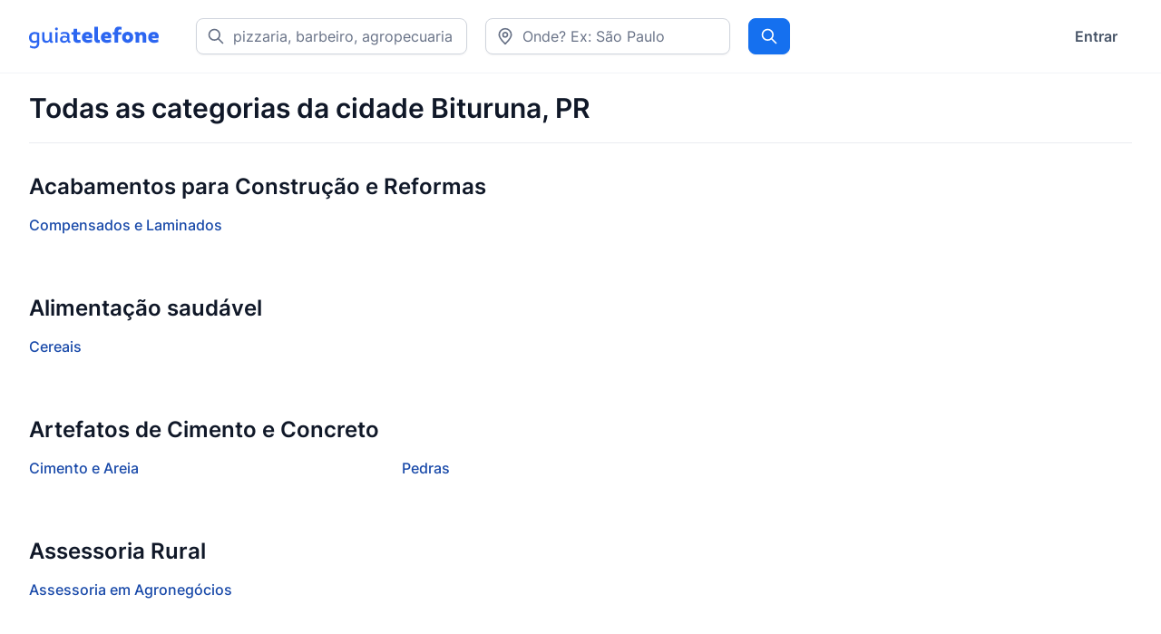

--- FILE ---
content_type: text/html; charset=utf-8
request_url: https://www.guiatelefone.com/cities/bituruna-pr/categorias
body_size: 7098
content:
<!DOCTYPE html>
<html lang="pt-br">
  <head>
    <meta charset="utf-8">
    <meta name="viewport" content="width=device-width, initial-scale=1">

    <title>Todas as categorias para Bituruna, PR - Guia Telefone</title>

    <link rel="apple-touch-icon" href="/apple-touch-icon.png">
    <link rel="apple-touch-icon" sizes="57x57" href="/apple-touch-icon-57x57.png">
    <link rel="apple-touch-icon" sizes="60x60" href="/apple-touch-icon-60x60.png">
    <link rel="apple-touch-icon" sizes="72x72" href="/apple-touch-icon-72x72.png">
    <link rel="apple-touch-icon" sizes="76x76" href="/apple-touch-icon-76x76.png">
    <link rel="apple-touch-icon" sizes="114x114" href="/apple-touch-icon-114x114.png">
    <link rel="apple-touch-icon" sizes="120x120" href="/apple-touch-icon-120x120.png">
    <link rel="apple-touch-icon" sizes="144x144" href="/apple-touch-icon-144x144.png">
    <link rel="apple-touch-icon" sizes="152x152" href="/apple-touch-icon-152x152.png">
    <link rel="apple-touch-icon" sizes="180x180" href="/apple-touch-icon-180x180.png">
    <link rel="icon" type="image/x-icon" href="/favicon.ico">

      <meta name="description" content="Lista de categorias em Bituruna, PR, encontre todas as informações sobre as empresas da sua cidade.">

      <link rel="canonical" href="https://www.guiatelefone.com/cities/bituruna-pr/categorias">



    

    <meta name="csrf-param" content="authenticity_token" />
<meta name="csrf-token" content="LeNNwkSny4ieged5Fs_6Ma2k3Ir6eMd0t09q9jpaMA69QtiCJE4sGcVdGBhCCU-8FN5eu934sovcHjPSWcLMSg" />

    <link rel="stylesheet" href="/assets/application-9e6492252acc32b1f8338a70305b70b8a3f06bec925c7f89b8c7257997c2b3d8.css" />
    <script src="/assets/application-ef4c3231e5309824372e912313ed60da9b3ea1aa5bedc707cb568d2da69e1a7f.js" defer="defer"></script>

    <script async src="https://pagead2.googlesyndication.com/pagead/js/adsbygoogle.js"></script>
    <script>
      (adsbygoogle = window.adsbygoogle || []).push({
        google_ad_client: "ca-pub-4461364024929074",
        enable_page_level_ads: true,
        overlays: {bottom: true}
      });
    </script>
    <script defer data-domain="guiatelefone.com" src="https://analytics.guiatelefone.com/js/script.js"></script>
  </head>

  <body class="antialiased text-gray-900">
    <header
      data-controller="toggle"
      class="py-5 bg-white border-b border-gray-100"
    >
      <div class="container px-4 mx-auto sm:px-8">
        <nav class="flex items-center justify-between">
          <div class="flex items-center">
            <a class="block shrink-0" href="/">
              <img alt="Guiatelefone Logo" width="144" height="32" src="/assets/logo-bd7974fab7abe4b414f56f99eb91c8a05b42aaa4cf5c6e375d7e0354676ee3f3.svg" />
</a>            <div class="hidden lg:block">
                <form class="navbar-form navbar-right header-search ml-10 space-x-5 flex" data-controller="autocomplete" data-autocomplete-url-value="/cities?q=" action="/search" accept-charset="UTF-8" method="get">
                  <div class="relative">
                    <svg
                      class="absolute text-gray-500 left-3 top-2.5"
                      width="20"
                      height="20"
                      viewBox="0 0 20 20"
                      fill="none"
                      xmlns="http://www.w3.org/2000/svg"
                    >
                      <path
                        d="M17.5 17.5L12.5001 12.5M14.1667 8.33333C14.1667 11.555 11.555 14.1667 8.33333 14.1667C5.11167 14.1667 2.5 11.555 2.5 8.33333C2.5 5.11167 5.11167 2.5 8.33333 2.5C11.555 2.5 14.1667 5.11167 14.1667 8.33333Z"
                        stroke="currentColor"
                        stroke-width="1.66667"
                        stroke-linecap="round"
                        stroke-linejoin="round"
                      />
                    </svg>
                    <input type="text" name="what" id="desktop-what" class="border border-gray-300 bg-white shadow-xs placeholder:text-gray-500 focus:outline-none focus:ring-4 focus:ring-primary-100 focus:border-primary-300 transition-all block w-full py-[.4375rem] !pl-10 pr-3 rounded-lg w-64 xl:w-80" placeholder="pizzaria, barbeiro, agropecuaria..." />
                  </div>
                  <div class="relative">
                    <svg
                      class="absolute text-gray-500 left-3 top-2.5 z-10"
                      width="20"
                      height="20"
                      viewBox="0 0 20 20"
                      fill="none"
                      xmlns="http://www.w3.org/2000/svg"
                    >
                      <path
                        d="M10 10.8333C11.3807 10.8333 12.5 9.71404 12.5 8.33332C12.5 6.95261 11.3807 5.83332 10 5.83332C8.61929 5.83332 7.5 6.95261 7.5 8.33332C7.5 9.71404 8.61929 10.8333 10 10.8333Z"
                        stroke="currentColor"
                        stroke-width="1.66667"
                        stroke-linecap="round"
                        stroke-linejoin="round"
                      />
                      <path
                        d="M10 18.3333C13.3333 15 16.6667 12.0152 16.6667 8.33332C16.6667 4.65142 13.6819 1.66666 10 1.66666C6.3181 1.66666 3.33334 4.65142 3.33334 8.33332C3.33334 12.0152 6.66667 15 10 18.3333Z"
                        stroke="currentColor"
                        stroke-width="1.66667"
                        stroke-linecap="round"
                        stroke-linejoin="round"
                      />
                    </svg>
                    <input type="text" name="where" id="desktop-where" class="border border-gray-300 shadow-xs bg-transparent placeholder:text-gray-500 focus:outline-none focus:ring-4 focus:ring-primary-100 focus:border-primary-300 transition-all block w-full py-[.4375rem] !pl-10 pr-4 rounded-lg w-full" placeholder="Onde? Ex: São Paulo" data-autocomplete-target="input" />
                    <input type="hidden" name="city_id" id="city_id" data-autocomplete-target="hiddenInput" autocomplete="off" />
                  </div>
                  <button name="button" type="submit" class="block w-full md:w-auto button-primary py-[.4375rem] px-3 rounded-lg relative focus:z-10 sm:-ml-px">
                    <span class="sr-only">Procurar</span>
                    <svg
                      class="mx-auto"
                      width="20"
                      height="20"
                      viewBox="0 0 20 20"
                      fill="none"
                      xmlns="http://www.w3.org/2000/svg"
                    >
                      <path
                        d="M17.5 17.5L12.5001 12.5M14.1667 8.33333C14.1667 11.555 11.555 14.1667 8.33333 14.1667C5.11167 14.1667 2.5 11.555 2.5 8.33333C2.5 5.11167 5.11167 2.5 8.33333 2.5C11.555 2.5 14.1667 5.11167 14.1667 8.33333Z"
                        stroke="currentColor"
                        stroke-width="1.66667"
                        stroke-linecap="round"
                        stroke-linejoin="round"
                      />
                    </svg>
</button></form>            </div>
          </div>
          <div class="hidden lg:flex lg:items-center lg:space-x-4">
              <a class="px-4 py-2 font-semibold text-gray-600 hover:text-gray-900 focus:text-gray-900" href="/users/sign_in">Entrar</a>
          </div>
          <div class="-my-2 -mr-2 lg:hidden">
            <button
              type="button"
              data-action="click->toggle#toggle touch->toggle#toggle"
              class="inline-flex items-center justify-center p-2 rounded text-gray-8 hover:text-gray-9 focus:outline-none focus:ring-2 focus:ring-inset focus:ring-primary-6"
              aria-expanded="false"
            >
              <span class="sr-only">Abrir menu</span>
              <!-- Heroicon name: outline/bars-3 -->
              <svg
                class="w-6 h-6"
                xmlns="http://www.w3.org/2000/svg"
                fill="none"
                viewBox="0 0 24 24"
                stroke-width="1.5"
                stroke="currentColor"
                aria-hidden="true"
              >
                <path
                  stroke-linecap="round"
                  stroke-linejoin="round"
                  d="M3.75 6.75h16.5M3.75 12h16.5m-16.5 5.25h16.5"
                />
              </svg>
            </button>
          </div>
        </nav>
      </div>

      <div
        data-toggle-target="toggleable"
        class="absolute inset-x-0 top-0 z-40 hidden p-2 transition origin-top-right transform"
      >
        <div
          class="bg-white divide-y divide-gray-100 rounded shadow-xs shadow-lg ring-1 ring-gray-100"
        >
          <div class="container px-4 mx-auto sm:px-8">
            <div class="pt-3 pb-5">
              <div class="flex items-center justify-between">
                <div>
                  <img alt="Guiatelefone Logo" width="144" height="32" src="/assets/logo-bd7974fab7abe4b414f56f99eb91c8a05b42aaa4cf5c6e375d7e0354676ee3f3.svg" />
                </div>
                <div class="-mr-2">
                  <button
                    type="button"
                    data-action="click->toggle#toggle touch->toggle#toggle"
                    class="inline-flex items-center justify-center p-2 bg-white rounded text-gray-8 hover:bg-gray-2 hover:text-gray-9 focus:outline-none focus:ring-2 focus:ring-inset focus:ring-primary-6"
                  >
                    <span class="sr-only">Close menu</span>
                    <!-- Heroicon name: outline/x-mark -->
                    <svg
                      class="w-6 h-6"
                      xmlns="http://www.w3.org/2000/svg"
                      fill="none"
                      viewBox="0 0 24 24"
                      stroke-width="1.5"
                      stroke="currentColor"
                      aria-hidden="true"
                    >
                      <path
                        stroke-linecap="round"
                        stroke-linejoin="round"
                        d="M6 18L18 6M6 6l12 12"
                      />
                    </svg>
                  </button>
                </div>
              </div>
                <div class="mt-6">
                  <form class="navbar-form navbar-right header-search" data-controller="autocomplete" data-autocomplete-url-value="/cities?q=" action="/search" accept-charset="UTF-8" method="get">
                    <div class="flex flex-wrap -mx-2.5">
                      <div class="w-full sm:w-1/2 px-2.5 mb-3 sm:mb-0">
                        <div class="relative">
                          <svg
                            class="absolute text-gray-500 left-3 top-2.5"
                            width="20"
                            height="20"
                            viewBox="0 0 20 20"
                            fill="none"
                            xmlns="http://www.w3.org/2000/svg"
                          >
                            <path
                              d="M17.5 17.5L12.5001 12.5M14.1667 8.33333C14.1667 11.555 11.555 14.1667 8.33333 14.1667C5.11167 14.1667 2.5 11.555 2.5 8.33333C2.5 5.11167 5.11167 2.5 8.33333 2.5C11.555 2.5 14.1667 5.11167 14.1667 8.33333Z"
                              stroke="currentColor"
                              stroke-width="1.66667"
                              stroke-linecap="round"
                              stroke-linejoin="round"
                            />
                          </svg>
                          <input type="text" name="what" id="mobile-what" class="border border-gray-300 bg-white shadow-xs placeholder:text-gray-500 focus:outline-none focus:ring-4 focus:ring-primary-100 focus:border-primary-300 transition-all block w-full py-[.4375rem] !pl-10 pr-3 rounded-lg w-full" placeholder="pizzaria, barbeiro, agropecuaria..." />
                        </div>
                      </div>
                      <div class="w-full sm:w-1/2 px-2.5 mb-3 sm:mb-0">
                        <div class="relative">
                          <svg
                            class="absolute text-gray-500 left-3 top-2.5 z-10"
                            width="20"
                            height="20"
                            viewBox="0 0 20 20"
                            fill="none"
                            xmlns="http://www.w3.org/2000/svg"
                          >
                            <path
                              d="M10 10.8333C11.3807 10.8333 12.5 9.71404 12.5 8.33332C12.5 6.95261 11.3807 5.83332 10 5.83332C8.61929 5.83332 7.5 6.95261 7.5 8.33332C7.5 9.71404 8.61929 10.8333 10 10.8333Z"
                              stroke="currentColor"
                              stroke-width="1.66667"
                              stroke-linecap="round"
                              stroke-linejoin="round"
                            />
                            <path
                              d="M10 18.3333C13.3333 15 16.6667 12.0152 16.6667 8.33332C16.6667 4.65142 13.6819 1.66666 10 1.66666C6.3181 1.66666 3.33334 4.65142 3.33334 8.33332C3.33334 12.0152 6.66667 15 10 18.3333Z"
                              stroke="currentColor"
                              stroke-width="1.66667"
                              stroke-linecap="round"
                              stroke-linejoin="round"
                            />
                          </svg>
                          <input type="text" name="where" id="mobile-where" class="border border-gray-300 shadow-xs placeholder:text-gray-500 focus:outline-none focus:ring-4 focus:ring-primary-100 focus:border-primary-300 transition-all block py-[.4375rem] !pl-10 pr-3 rounded-lg w-full bg-transparent" placeholder="Onde? Ex: São Paulo" data-autocomplete-target="input" />
                          <input type="hidden" name="city_id" id="city_id" data-autocomplete-target="hiddenInput" autocomplete="off" />
                        </div>
                      </div>
                      <div class="w-full sm:w-1/2 px-2.5 mb-3 sm:mb-0">
                        <button name="button" type="submit" class="block w-full md:w-auto button-primary py-[.4375rem] px-3 rounded-lg relative focus:z-10 sm:-ml-px">
                          <span class="sr-only">Procurar</span>
                          <svg
                            class="mx-auto"
                            width="20"
                            height="20"
                            viewBox="0 0 20 20"
                            fill="none"
                            xmlns="http://www.w3.org/2000/svg"
                          >
                            <path
                              d="M17.5 17.5L12.5001 12.5M14.1667 8.33333C14.1667 11.555 11.555 14.1667 8.33333 14.1667C5.11167 14.1667 2.5 11.555 2.5 8.33333C2.5 5.11167 5.11167 2.5 8.33333 2.5C11.555 2.5 14.1667 5.11167 14.1667 8.33333Z"
                              stroke="currentColor"
                              stroke-width="1.66667"
                              stroke-linecap="round"
                              stroke-linejoin="round"
                            />
                          </svg>
</button>                      </div>
                    </div>
</form>                </div>
            </div>
          </div>
        </div>
      </div>
    </header>



    
<main>
  <div class="container mx-auto px-4 sm:px-8">
    <div class="py-5 border-b border-gray-200 mb-8">
      <h1 class="text-2xl lg:text-3xl font-semibold">Todas as categorias da cidade Bituruna, PR</h1>
    </div>

      <section class="mb-16">
        <h2 class="text-2xl font-bold mb-3.5">Acabamentos para Construção e Reformas</h2>
        <div class="grid grid-cols-1 md:grid-cols-2 lg:grid-cols-3 gap-4">
            <a href="/empresas/bituruna-pr/acabamentos-para-construcao-e-reformas/compensados-e-laminados" class="font-medium text-primary-800 hover:text-primary-700 focus:text-primary-700">
              Compensados e Laminados
            </a>
        </div>
      </section>
      <section class="mb-16">
        <h2 class="text-2xl font-bold mb-3.5">Alimentação saudável</h2>
        <div class="grid grid-cols-1 md:grid-cols-2 lg:grid-cols-3 gap-4">
            <a href="/empresas/bituruna-pr/alimentacao-saudavel/cereais" class="font-medium text-primary-800 hover:text-primary-700 focus:text-primary-700">
              Cereais
            </a>
        </div>
      </section>
      <section class="mb-16">
        <h2 class="text-2xl font-bold mb-3.5">Artefatos de Cimento e Concreto</h2>
        <div class="grid grid-cols-1 md:grid-cols-2 lg:grid-cols-3 gap-4">
            <a href="/empresas/bituruna-pr/artefatos-de-cimento-e-concreto/cimento-e-areia" class="font-medium text-primary-800 hover:text-primary-700 focus:text-primary-700">
              Cimento e Areia
            </a>
            <a href="/empresas/bituruna-pr/artefatos-de-cimento-e-concreto/pedras" class="font-medium text-primary-800 hover:text-primary-700 focus:text-primary-700">
              Pedras
            </a>
        </div>
      </section>
      <section class="mb-16">
        <h2 class="text-2xl font-bold mb-3.5">Assessoria Rural</h2>
        <div class="grid grid-cols-1 md:grid-cols-2 lg:grid-cols-3 gap-4">
            <a href="/empresas/bituruna-pr/assessoria-rural/assessoria-em-agronegocios" class="font-medium text-primary-800 hover:text-primary-700 focus:text-primary-700">
              Assessoria em Agronegócios
            </a>
        </div>
      </section>
      <section class="mb-16">
        <h2 class="text-2xl font-bold mb-3.5">Associações e Organizações</h2>
        <div class="grid grid-cols-1 md:grid-cols-2 lg:grid-cols-3 gap-4">
            <a href="/empresas/bituruna-pr/associacoes-e-organizacoes/associacoes-comerciais" class="font-medium text-primary-800 hover:text-primary-700 focus:text-primary-700">
              Associações Comerciais
            </a>
            <a href="/empresas/bituruna-pr/associacoes-e-organizacoes/associacoes-de-classe" class="font-medium text-primary-800 hover:text-primary-700 focus:text-primary-700">
              Associações de Classe
            </a>
        </div>
      </section>
      <section class="mb-16">
        <h2 class="text-2xl font-bold mb-3.5">Aves, Carnes e Pescados</h2>
        <div class="grid grid-cols-1 md:grid-cols-2 lg:grid-cols-3 gap-4">
            <a href="/empresas/bituruna-pr/aves-carnes-e-pescados/acougues-e-frigorificos" class="font-medium text-primary-800 hover:text-primary-700 focus:text-primary-700">
              Açougues e Frigoríficos
            </a>
        </div>
      </section>
      <section class="mb-16">
        <h2 class="text-2xl font-bold mb-3.5">Cama, Mesa e Banho</h2>
        <div class="grid grid-cols-1 md:grid-cols-2 lg:grid-cols-3 gap-4">
            <a href="/empresas/bituruna-pr/cama-mesa-e-banho/roupas-e-artigos" class="font-medium text-primary-800 hover:text-primary-700 focus:text-primary-700">
              Roupas e Artigos
            </a>
        </div>
      </section>
      <section class="mb-16">
        <h2 class="text-2xl font-bold mb-3.5">Clínicas, Médicos e Terapias</h2>
        <div class="grid grid-cols-1 md:grid-cols-2 lg:grid-cols-3 gap-4">
            <a href="/empresas/bituruna-pr/clinicas-medicos-e-terapias/clinicas-odontologicas" class="font-medium text-primary-800 hover:text-primary-700 focus:text-primary-700">
              Clínicas Odontológicas
            </a>
        </div>
      </section>
      <section class="mb-16">
        <h2 class="text-2xl font-bold mb-3.5">Compra, Venda e Aluguel</h2>
        <div class="grid grid-cols-1 md:grid-cols-2 lg:grid-cols-3 gap-4">
            <a href="/empresas/bituruna-pr/compra-venda-e-aluguel/agencias-e-revendedores-de-automoveis" class="font-medium text-primary-800 hover:text-primary-700 focus:text-primary-700">
              Agências e Revendedores de Automóveis
            </a>
            <a href="/empresas/bituruna-pr/compra-venda-e-aluguel/agencias-e-revendedores-de-motos" class="font-medium text-primary-800 hover:text-primary-700 focus:text-primary-700">
              Agências e Revendedores de Motos
            </a>
        </div>
      </section>
      <section class="mb-16">
        <h2 class="text-2xl font-bold mb-3.5">Compra, Venda e Locação</h2>
        <div class="grid grid-cols-1 md:grid-cols-2 lg:grid-cols-3 gap-4">
            <a href="/empresas/bituruna-pr/compra-venda-e-locacao/corretores-de-seguros" class="font-medium text-primary-800 hover:text-primary-700 focus:text-primary-700">
              Corretores de Seguros
            </a>
        </div>
      </section>
      <section class="mb-16">
        <h2 class="text-2xl font-bold mb-3.5">Comércio de Produtos Agropecuários</h2>
        <div class="grid grid-cols-1 md:grid-cols-2 lg:grid-cols-3 gap-4">
            <a href="/empresas/bituruna-pr/comercio-de-produtos-agropecuarios/agropecuarias" class="font-medium text-primary-800 hover:text-primary-700 focus:text-primary-700">
              Agropecuárias
            </a>
            <a href="/empresas/bituruna-pr/comercio-de-produtos-agropecuarios/produtos-agropecuarios" class="font-medium text-primary-800 hover:text-primary-700 focus:text-primary-700">
              Produtos Agropecuários
            </a>
        </div>
      </section>
      <section class="mb-16">
        <h2 class="text-2xl font-bold mb-3.5">Comércio de Produtos e Serviços</h2>
        <div class="grid grid-cols-1 md:grid-cols-2 lg:grid-cols-3 gap-4">
            <a href="/empresas/bituruna-pr/comercio-de-produtos-e-servicos/comercio-e-instalacao-de-antenas-e-parabolicas" class="font-medium text-primary-800 hover:text-primary-700 focus:text-primary-700">
              Comércio e Instalação de Antenas e Parabólicas
            </a>
            <a href="/empresas/bituruna-pr/comercio-de-produtos-e-servicos/distribuidores-de-gas" class="font-medium text-primary-800 hover:text-primary-700 focus:text-primary-700">
              Distribuidores de Gás
            </a>
            <a href="/empresas/bituruna-pr/comercio-de-produtos-e-servicos/empresas-variadas" class="font-medium text-primary-800 hover:text-primary-700 focus:text-primary-700">
              Empresas Variadas
            </a>
            <a href="/empresas/bituruna-pr/comercio-de-produtos-e-servicos/empresas-e-industrias-diversas" class="font-medium text-primary-800 hover:text-primary-700 focus:text-primary-700">
              Empresas e Indústrias Diversas
            </a>
            <a href="/empresas/bituruna-pr/comercio-de-produtos-e-servicos/equipamentos-diversos-metal-mecanica" class="font-medium text-primary-800 hover:text-primary-700 focus:text-primary-700">
              Equipamentos Diversos Metal Mecânica
            </a>
            <a href="/empresas/bituruna-pr/comercio-de-produtos-e-servicos/loja-de-materiais-eletricos" class="font-medium text-primary-800 hover:text-primary-700 focus:text-primary-700">
              Loja de Materiais Elétricos
            </a>
            <a href="/empresas/bituruna-pr/comercio-de-produtos-e-servicos/lojas-de-eletrodomesticos" class="font-medium text-primary-800 hover:text-primary-700 focus:text-primary-700">
              Lojas de Eletrodomésticos
            </a>
            <a href="/empresas/bituruna-pr/comercio-de-produtos-e-servicos/manutencao-e-assistencia-para-refrigeracao-e-ventilacao" class="font-medium text-primary-800 hover:text-primary-700 focus:text-primary-700">
              Manutenção e Assistência para Refrigeração e Ventilação
            </a>
            <a href="/empresas/bituruna-pr/comercio-de-produtos-e-servicos/produtos-e-servicos-diversos" class="font-medium text-primary-800 hover:text-primary-700 focus:text-primary-700">
              Produtos e Serviços Diversos
            </a>
        </div>
      </section>
      <section class="mb-16">
        <h2 class="text-2xl font-bold mb-3.5">Comércio e Fabricação de Móveis</h2>
        <div class="grid grid-cols-1 md:grid-cols-2 lg:grid-cols-3 gap-4">
            <a href="/empresas/bituruna-pr/comercio-e-fabricacao-de-moveis/moveis-em-geral" class="font-medium text-primary-800 hover:text-primary-700 focus:text-primary-700">
              Móveis em Geral
            </a>
        </div>
      </section>
      <section class="mb-16">
        <h2 class="text-2xl font-bold mb-3.5">Contabilidade e Assessoria Contábil</h2>
        <div class="grid grid-cols-1 md:grid-cols-2 lg:grid-cols-3 gap-4">
            <a href="/empresas/bituruna-pr/contabilidade-e-assessoria-contabil/contadores-e-escritorios-de-contabilidade" class="font-medium text-primary-800 hover:text-primary-700 focus:text-primary-700">
              Contadores e Escritórios de Contabilidade
            </a>
        </div>
      </section>
      <section class="mb-16">
        <h2 class="text-2xl font-bold mb-3.5">Cursos, Treinamentos e Escolas Especializadas</h2>
        <div class="grid grid-cols-1 md:grid-cols-2 lg:grid-cols-3 gap-4">
            <a href="/empresas/bituruna-pr/cursos-treinamentos-e-escolas-especializadas/cursos-supletivos" class="font-medium text-primary-800 hover:text-primary-700 focus:text-primary-700">
              Cursos Supletivos
            </a>
            <a href="/empresas/bituruna-pr/cursos-treinamentos-e-escolas-especializadas/escolas-de-idiomas" class="font-medium text-primary-800 hover:text-primary-700 focus:text-primary-700">
              Escolas de Idiomas
            </a>
        </div>
      </section>
      <section class="mb-16">
        <h2 class="text-2xl font-bold mb-3.5">Distribuidores de Alimentos e Bebidas</h2>
        <div class="grid grid-cols-1 md:grid-cols-2 lg:grid-cols-3 gap-4">
            <a href="/empresas/bituruna-pr/distribuidores-de-alimentos-e-bebidas/atacado-de-produtos-alimenticios" class="font-medium text-primary-800 hover:text-primary-700 focus:text-primary-700">
              Atacado de Produtos Alimentícios
            </a>
            <a href="/empresas/bituruna-pr/distribuidores-de-alimentos-e-bebidas/distribuidores-de-bebidas" class="font-medium text-primary-800 hover:text-primary-700 focus:text-primary-700">
              Distribuidores de Bebidas
            </a>
        </div>
      </section>
      <section class="mb-16">
        <h2 class="text-2xl font-bold mb-3.5">Equipamentos, Peças e Acessórios</h2>
        <div class="grid grid-cols-1 md:grid-cols-2 lg:grid-cols-3 gap-4">
            <a href="/empresas/bituruna-pr/equipamentos-pecas-e-acessorios/autopecas-e-acessorios" class="font-medium text-primary-800 hover:text-primary-700 focus:text-primary-700">
              Autopeças e Acessórios
            </a>
            <a href="/empresas/bituruna-pr/equipamentos-pecas-e-acessorios/baterias-automotivas" class="font-medium text-primary-800 hover:text-primary-700 focus:text-primary-700">
              Baterias Automotivas
            </a>
        </div>
      </section>
      <section class="mb-16">
        <h2 class="text-2xl font-bold mb-3.5">Escolas, Colégios e Faculdades</h2>
        <div class="grid grid-cols-1 md:grid-cols-2 lg:grid-cols-3 gap-4">
            <a href="/empresas/bituruna-pr/escolas-colegios-e-faculdades/bercarios-e-creches" class="font-medium text-primary-800 hover:text-primary-700 focus:text-primary-700">
              Berçários e Creches
            </a>
            <a href="/empresas/bituruna-pr/escolas-colegios-e-faculdades/escolas" class="font-medium text-primary-800 hover:text-primary-700 focus:text-primary-700">
              Escolas
            </a>
        </div>
      </section>
      <section class="mb-16">
        <h2 class="text-2xl font-bold mb-3.5">Farmácias e Cosmética</h2>
        <div class="grid grid-cols-1 md:grid-cols-2 lg:grid-cols-3 gap-4">
            <a href="/empresas/bituruna-pr/farmacias-e-cosmetica/farmacias-e-drogarias" class="font-medium text-primary-800 hover:text-primary-700 focus:text-primary-700">
              Farmácias e Drogarias
            </a>
        </div>
      </section>
      <section class="mb-16">
        <h2 class="text-2xl font-bold mb-3.5">Financiamentos, Investimentos e Empréstimos</h2>
        <div class="grid grid-cols-1 md:grid-cols-2 lg:grid-cols-3 gap-4">
            <a href="/empresas/bituruna-pr/financiamentos-investimentos-e-emprestimos/bancos" class="font-medium text-primary-800 hover:text-primary-700 focus:text-primary-700">
              Bancos
            </a>
            <a href="/empresas/bituruna-pr/financiamentos-investimentos-e-emprestimos/casas-lotericas" class="font-medium text-primary-800 hover:text-primary-700 focus:text-primary-700">
              Casas Lotéricas
            </a>
            <a href="/empresas/bituruna-pr/financiamentos-investimentos-e-emprestimos/cooperativas-de-credito" class="font-medium text-primary-800 hover:text-primary-700 focus:text-primary-700">
              Cooperativas de Crédito
            </a>
        </div>
      </section>
      <section class="mb-16">
        <h2 class="text-2xl font-bold mb-3.5">Flores, Presentes e Datas Especiais</h2>
        <div class="grid grid-cols-1 md:grid-cols-2 lg:grid-cols-3 gap-4">
            <a href="/empresas/bituruna-pr/flores-presentes-e-datas-especiais/telemensagens" class="font-medium text-primary-800 hover:text-primary-700 focus:text-primary-700">
              Telemensagens
            </a>
        </div>
      </section>
      <section class="mb-16">
        <h2 class="text-2xl font-bold mb-3.5">Hospedagem e Alojamento</h2>
        <div class="grid grid-cols-1 md:grid-cols-2 lg:grid-cols-3 gap-4">
            <a href="/empresas/bituruna-pr/hospedagem-e-alojamento/hoteis" class="font-medium text-primary-800 hover:text-primary-700 focus:text-primary-700">
              Hotéis
            </a>
        </div>
      </section>
      <section class="mb-16">
        <h2 class="text-2xl font-bold mb-3.5">Hospitais e Laboratórios</h2>
        <div class="grid grid-cols-1 md:grid-cols-2 lg:grid-cols-3 gap-4">
            <a href="/empresas/bituruna-pr/hospitais-e-laboratorios/ambulatorios" class="font-medium text-primary-800 hover:text-primary-700 focus:text-primary-700">
              Ambulatórios
            </a>
            <a href="/empresas/bituruna-pr/hospitais-e-laboratorios/laboratorios-de-analises-clinicas" class="font-medium text-primary-800 hover:text-primary-700 focus:text-primary-700">
              Laboratórios de Análises Clínicas
            </a>
            <a href="/empresas/bituruna-pr/hospitais-e-laboratorios/postos-de-saude" class="font-medium text-primary-800 hover:text-primary-700 focus:text-primary-700">
              Postos de Saúde
            </a>
        </div>
      </section>
      <section class="mb-16">
        <h2 class="text-2xl font-bold mb-3.5">Indústria de Plásticos</h2>
        <div class="grid grid-cols-1 md:grid-cols-2 lg:grid-cols-3 gap-4">
            <a href="/empresas/bituruna-pr/industria-de-plasticos/comercio-de-artefatos-de-plastico" class="font-medium text-primary-800 hover:text-primary-700 focus:text-primary-700">
              Comércio de Artefatos de Plástico
            </a>
        </div>
      </section>
      <section class="mb-16">
        <h2 class="text-2xl font-bold mb-3.5">Informação e Utilidade Pública</h2>
        <div class="grid grid-cols-1 md:grid-cols-2 lg:grid-cols-3 gap-4">
            <a href="/empresas/bituruna-pr/informacao-e-utilidade-publica/administracao-publica" class="font-medium text-primary-800 hover:text-primary-700 focus:text-primary-700">
              Administração Pública
            </a>
            <a href="/empresas/bituruna-pr/informacao-e-utilidade-publica/cartorios-e-tabeliaes" class="font-medium text-primary-800 hover:text-primary-700 focus:text-primary-700">
              Cartórios e Tabeliães
            </a>
            <a href="/empresas/bituruna-pr/informacao-e-utilidade-publica/delegacias-de-policia" class="font-medium text-primary-800 hover:text-primary-700 focus:text-primary-700">
              Delegacias de Polícia
            </a>
        </div>
      </section>
      <section class="mb-16">
        <h2 class="text-2xl font-bold mb-3.5">Instalação e Manutenção Industrial</h2>
        <div class="grid grid-cols-1 md:grid-cols-2 lg:grid-cols-3 gap-4">
            <a href="/empresas/bituruna-pr/instalacao-e-manutencao-industrial/estruturas-metalicas-e-de-madeira" class="font-medium text-primary-800 hover:text-primary-700 focus:text-primary-700">
              Estruturas Metálicas e de Madeira
            </a>
        </div>
      </section>
      <section class="mb-16">
        <h2 class="text-2xl font-bold mb-3.5">Instituições Religiosas</h2>
        <div class="grid grid-cols-1 md:grid-cols-2 lg:grid-cols-3 gap-4">
            <a href="/empresas/bituruna-pr/instituicoes-religiosas/igrejas-e-templos" class="font-medium text-primary-800 hover:text-primary-700 focus:text-primary-700">
              Igrejas e Templos
            </a>
        </div>
      </section>
      <section class="mb-16">
        <h2 class="text-2xl font-bold mb-3.5">Institutos de Beleza</h2>
        <div class="grid grid-cols-1 md:grid-cols-2 lg:grid-cols-3 gap-4">
            <a href="/empresas/bituruna-pr/institutos-de-beleza/saloes-de-beleza-e-cabeleireiros" class="font-medium text-primary-800 hover:text-primary-700 focus:text-primary-700">
              Salões de Beleza e Cabeleireiros
            </a>
        </div>
      </section>
      <section class="mb-16">
        <h2 class="text-2xl font-bold mb-3.5">Lanches e Salgados</h2>
        <div class="grid grid-cols-1 md:grid-cols-2 lg:grid-cols-3 gap-4">
            <a href="/empresas/bituruna-pr/lanches-e-salgados/casas-de-cha" class="font-medium text-primary-800 hover:text-primary-700 focus:text-primary-700">
              Casas de Chá
            </a>
            <a href="/empresas/bituruna-pr/lanches-e-salgados/lanchonetes" class="font-medium text-primary-800 hover:text-primary-700 focus:text-primary-700">
              Lanchonetes
            </a>
            <a href="/empresas/bituruna-pr/lanches-e-salgados/padarias-e-confeitarias" class="font-medium text-primary-800 hover:text-primary-700 focus:text-primary-700">
              Padarias e Confeitarias
            </a>
        </div>
      </section>
      <section class="mb-16">
        <h2 class="text-2xl font-bold mb-3.5">Madeiras e Derivados</h2>
        <div class="grid grid-cols-1 md:grid-cols-2 lg:grid-cols-3 gap-4">
            <a href="/empresas/bituruna-pr/madeiras-e-derivados/lojas-de-artefatos-de-madeira" class="font-medium text-primary-800 hover:text-primary-700 focus:text-primary-700">
              Lojas de Artefatos de Madeira
            </a>
        </div>
      </section>
      <section class="mb-16">
        <h2 class="text-2xl font-bold mb-3.5">Manutenção Veicular</h2>
        <div class="grid grid-cols-1 md:grid-cols-2 lg:grid-cols-3 gap-4">
            <a href="/empresas/bituruna-pr/manutencao-veicular/auto-eletricos" class="font-medium text-primary-800 hover:text-primary-700 focus:text-primary-700">
              Auto Elétricos
            </a>
            <a href="/empresas/bituruna-pr/manutencao-veicular/centros-automotivos" class="font-medium text-primary-800 hover:text-primary-700 focus:text-primary-700">
              Centros Automotivos
            </a>
            <a href="/empresas/bituruna-pr/manutencao-veicular/funilaria-e-pintura" class="font-medium text-primary-800 hover:text-primary-700 focus:text-primary-700">
              Funilaria e Pintura
            </a>
            <a href="/empresas/bituruna-pr/manutencao-veicular/lava-rapido" class="font-medium text-primary-800 hover:text-primary-700 focus:text-primary-700">
              Lava Rápido
            </a>
            <a href="/empresas/bituruna-pr/manutencao-veicular/oficinas-mecanicas" class="font-medium text-primary-800 hover:text-primary-700 focus:text-primary-700">
              Oficinas Mecânicas
            </a>
            <a href="/empresas/bituruna-pr/manutencao-veicular/oficinas-mecanicas-para-motos" class="font-medium text-primary-800 hover:text-primary-700 focus:text-primary-700">
              Oficinas Mecânicas para Motos
            </a>
            <a href="/empresas/bituruna-pr/manutencao-veicular/postos-de-combustiveis" class="font-medium text-primary-800 hover:text-primary-700 focus:text-primary-700">
              Postos de Combustíveis
            </a>
            <a href="/empresas/bituruna-pr/manutencao-veicular/retifica-de-motores" class="font-medium text-primary-800 hover:text-primary-700 focus:text-primary-700">
              Retífica de Motores
            </a>
            <a href="/empresas/bituruna-pr/manutencao-veicular/venda-e-manutencao-de-radiadores" class="font-medium text-primary-800 hover:text-primary-700 focus:text-primary-700">
              Venda e Manutenção de Radiadores
            </a>
        </div>
      </section>
      <section class="mb-16">
        <h2 class="text-2xl font-bold mb-3.5">Materiais Didáticos</h2>
        <div class="grid grid-cols-1 md:grid-cols-2 lg:grid-cols-3 gap-4">
            <a href="/empresas/bituruna-pr/materiais-didaticos/papelarias" class="font-medium text-primary-800 hover:text-primary-700 focus:text-primary-700">
              Papelarias
            </a>
        </div>
      </section>
      <section class="mb-16">
        <h2 class="text-2xl font-bold mb-3.5">Materiais de Construção</h2>
        <div class="grid grid-cols-1 md:grid-cols-2 lg:grid-cols-3 gap-4">
            <a href="/empresas/bituruna-pr/materiais-de-construcao/casa-de-material-de-construcao" class="font-medium text-primary-800 hover:text-primary-700 focus:text-primary-700">
              Casa de Material de Construção
            </a>
            <a href="/empresas/bituruna-pr/materiais-de-construcao/madeireiras" class="font-medium text-primary-800 hover:text-primary-700 focus:text-primary-700">
              Madeireiras
            </a>
            <a href="/empresas/bituruna-pr/materiais-de-construcao/portas-portoes-e-janelas" class="font-medium text-primary-800 hover:text-primary-700 focus:text-primary-700">
              Portas, Portões e Janelas
            </a>
        </div>
      </section>
      <section class="mb-16">
        <h2 class="text-2xl font-bold mb-3.5">Mecânica e Metalurgia</h2>
        <div class="grid grid-cols-1 md:grid-cols-2 lg:grid-cols-3 gap-4">
            <a href="/empresas/bituruna-pr/mecanica-e-metalurgia/manutencao-de-motores-eletricos" class="font-medium text-primary-800 hover:text-primary-700 focus:text-primary-700">
              Manutenção de Motores Elétricos
            </a>
            <a href="/empresas/bituruna-pr/mecanica-e-metalurgia/usinagem-de-pecas" class="font-medium text-primary-800 hover:text-primary-700 focus:text-primary-700">
              Usinagem de Peças
            </a>
        </div>
      </section>
      <section class="mb-16">
        <h2 class="text-2xl font-bold mb-3.5">Mercados e Supermercados</h2>
        <div class="grid grid-cols-1 md:grid-cols-2 lg:grid-cols-3 gap-4">
            <a href="/empresas/bituruna-pr/mercados-e-supermercados/mercearias-e-emporios" class="font-medium text-primary-800 hover:text-primary-700 focus:text-primary-700">
              Mercearias e Empórios
            </a>
            <a href="/empresas/bituruna-pr/mercados-e-supermercados/supermercados" class="font-medium text-primary-800 hover:text-primary-700 focus:text-primary-700">
              Supermercados
            </a>
        </div>
      </section>
      <section class="mb-16">
        <h2 class="text-2xl font-bold mb-3.5">Metais para Construção</h2>
        <div class="grid grid-cols-1 md:grid-cols-2 lg:grid-cols-3 gap-4">
            <a href="/empresas/bituruna-pr/metais-para-construcao/esquadrias" class="font-medium text-primary-800 hover:text-primary-700 focus:text-primary-700">
              Esquadrias
            </a>
            <a href="/empresas/bituruna-pr/metais-para-construcao/ferro-para-construcao-civil" class="font-medium text-primary-800 hover:text-primary-700 focus:text-primary-700">
              Ferro para Construção Civil
            </a>
        </div>
      </section>
      <section class="mb-16">
        <h2 class="text-2xl font-bold mb-3.5">Máquinas, Equipamentos e Artefatos Agrícolas</h2>
        <div class="grid grid-cols-1 md:grid-cols-2 lg:grid-cols-3 gap-4">
            <a href="/empresas/bituruna-pr/maquinas-equipamentos-e-artefatos-agricolas/manutencao-e-pecas-de-maquinas-agricolas" class="font-medium text-primary-800 hover:text-primary-700 focus:text-primary-700">
              Manutenção e Peças de Máquinas Agrícolas
            </a>
            <a href="/empresas/bituruna-pr/maquinas-equipamentos-e-artefatos-agricolas/pecas-e-acessorios-para-maquinas-agricolas" class="font-medium text-primary-800 hover:text-primary-700 focus:text-primary-700">
              Peças e Acessórios para Máquinas Agrícolas
            </a>
        </div>
      </section>
      <section class="mb-16">
        <h2 class="text-2xl font-bold mb-3.5">Poderes Executivos</h2>
        <div class="grid grid-cols-1 md:grid-cols-2 lg:grid-cols-3 gap-4">
            <a href="/empresas/bituruna-pr/poderes-executivos/prefeituras" class="font-medium text-primary-800 hover:text-primary-700 focus:text-primary-700">
              Prefeituras
            </a>
            <a href="/empresas/bituruna-pr/poderes-executivos/secretarias-publicas" class="font-medium text-primary-800 hover:text-primary-700 focus:text-primary-700">
              Secretarias Públicas
            </a>
        </div>
      </section>
      <section class="mb-16">
        <h2 class="text-2xl font-bold mb-3.5">Produtos e Equipamentos para Informática</h2>
        <div class="grid grid-cols-1 md:grid-cols-2 lg:grid-cols-3 gap-4">
            <a href="/empresas/bituruna-pr/produtos-e-equipamentos-para-informatica/equipamentos-e-acessorios-de-informatica" class="font-medium text-primary-800 hover:text-primary-700 focus:text-primary-700">
              Equipamentos e Acessórios de Informática
            </a>
        </div>
      </section>
      <section class="mb-16">
        <h2 class="text-2xl font-bold mb-3.5">Produtos para Bebês e Crianças</h2>
        <div class="grid grid-cols-1 md:grid-cols-2 lg:grid-cols-3 gap-4">
            <a href="/empresas/bituruna-pr/produtos-para-bebes-e-criancas/comercio-de-brinquedos" class="font-medium text-primary-800 hover:text-primary-700 focus:text-primary-700">
              Comércio de Brinquedos
            </a>
        </div>
      </section>
      <section class="mb-16">
        <h2 class="text-2xl font-bold mb-3.5">Produtos para Indústria Têxtil</h2>
        <div class="grid grid-cols-1 md:grid-cols-2 lg:grid-cols-3 gap-4">
            <a href="/empresas/bituruna-pr/produtos-para-industria-textil/atacado-e-fabricacao-de-confeccoes-unissex" class="font-medium text-primary-800 hover:text-primary-700 focus:text-primary-700">
              Atacado e Fabricação de Confecções Unissex
            </a>
        </div>
      </section>
      <section class="mb-16">
        <h2 class="text-2xl font-bold mb-3.5">Produções Artísticas</h2>
        <div class="grid grid-cols-1 md:grid-cols-2 lg:grid-cols-3 gap-4">
            <a href="/empresas/bituruna-pr/producoes-artisticas/fotografos" class="font-medium text-primary-800 hover:text-primary-700 focus:text-primary-700">
              Fotógrafos
            </a>
        </div>
      </section>
      <section class="mb-16">
        <h2 class="text-2xl font-bold mb-3.5">Profissionais Diversos</h2>
        <div class="grid grid-cols-1 md:grid-cols-2 lg:grid-cols-3 gap-4">
            <a href="/empresas/bituruna-pr/profissionais-diversos/despachante" class="font-medium text-primary-800 hover:text-primary-700 focus:text-primary-700">
              Despachante
            </a>
            <a href="/empresas/bituruna-pr/profissionais-diversos/serrarias" class="font-medium text-primary-800 hover:text-primary-700 focus:text-primary-700">
              Serrarias
            </a>
        </div>
      </section>
      <section class="mb-16">
        <h2 class="text-2xl font-bold mb-3.5">Projetos e Soluções de Segurança</h2>
        <div class="grid grid-cols-1 md:grid-cols-2 lg:grid-cols-3 gap-4">
            <a href="/empresas/bituruna-pr/projetos-e-solucoes-de-seguranca/monitoramento-e-seguranca-eletronica" class="font-medium text-primary-800 hover:text-primary-700 focus:text-primary-700">
              Monitoramento e Segurança Eletrônica
            </a>
        </div>
      </section>
      <section class="mb-16">
        <h2 class="text-2xl font-bold mb-3.5">Práticas Esportivas</h2>
        <div class="grid grid-cols-1 md:grid-cols-2 lg:grid-cols-3 gap-4">
            <a href="/empresas/bituruna-pr/praticas-esportivas/academias-de-ginastica" class="font-medium text-primary-800 hover:text-primary-700 focus:text-primary-700">
              Academias de Ginástica
            </a>
        </div>
      </section>
      <section class="mb-16">
        <h2 class="text-2xl font-bold mb-3.5">Restaurantes</h2>
        <div class="grid grid-cols-1 md:grid-cols-2 lg:grid-cols-3 gap-4">
            <a href="/empresas/bituruna-pr/restaurantes/restaurante" class="font-medium text-primary-800 hover:text-primary-700 focus:text-primary-700">
              Restaurante
            </a>
        </div>
      </section>
      <section class="mb-16">
        <h2 class="text-2xl font-bold mb-3.5">Serviços Ambientais</h2>
        <div class="grid grid-cols-1 md:grid-cols-2 lg:grid-cols-3 gap-4">
            <a href="/empresas/bituruna-pr/servicos-ambientais/empresas-de-reflorestamento" class="font-medium text-primary-800 hover:text-primary-700 focus:text-primary-700">
              Empresas de Reflorestamento
            </a>
        </div>
      </section>
      <section class="mb-16">
        <h2 class="text-2xl font-bold mb-3.5">Serviços Funerários</h2>
        <div class="grid grid-cols-1 md:grid-cols-2 lg:grid-cols-3 gap-4">
            <a href="/empresas/bituruna-pr/servicos-funerarios/funerarias-e-velorios" class="font-medium text-primary-800 hover:text-primary-700 focus:text-primary-700">
              Funerárias e Velórios
            </a>
        </div>
      </section>
      <section class="mb-16">
        <h2 class="text-2xl font-bold mb-3.5">Serviços de Reforma e Construção</h2>
        <div class="grid grid-cols-1 md:grid-cols-2 lg:grid-cols-3 gap-4">
            <a href="/empresas/bituruna-pr/servicos-de-reforma-e-construcao/marcenarias" class="font-medium text-primary-800 hover:text-primary-700 focus:text-primary-700">
              Marcenarias
            </a>
        </div>
      </section>
      <section class="mb-16">
        <h2 class="text-2xl font-bold mb-3.5">Serviços e Soluções para Informática</h2>
        <div class="grid grid-cols-1 md:grid-cols-2 lg:grid-cols-3 gap-4">
            <a href="/empresas/bituruna-pr/servicos-e-solucoes-para-informatica/assistencia-tecnica-para-informatica" class="font-medium text-primary-800 hover:text-primary-700 focus:text-primary-700">
              Assistência Técnica para Informática
            </a>
            <a href="/empresas/bituruna-pr/servicos-e-solucoes-para-informatica/desenvolvimento-de-softwares-e-aplicativos" class="font-medium text-primary-800 hover:text-primary-700 focus:text-primary-700">
              Desenvolvimento de Softwares e Aplicativos
            </a>
        </div>
      </section>
      <section class="mb-16">
        <h2 class="text-2xl font-bold mb-3.5">Serviços para Condutores</h2>
        <div class="grid grid-cols-1 md:grid-cols-2 lg:grid-cols-3 gap-4">
            <a href="/empresas/bituruna-pr/servicos-para-condutores/auto-escolas" class="font-medium text-primary-800 hover:text-primary-700 focus:text-primary-700">
              Auto Escolas
            </a>
        </div>
      </section>
      <section class="mb-16">
        <h2 class="text-2xl font-bold mb-3.5">Serviços para Festas e Eventos</h2>
        <div class="grid grid-cols-1 md:grid-cols-2 lg:grid-cols-3 gap-4">
            <a href="/empresas/bituruna-pr/servicos-para-festas-e-eventos/fotografia-e-filmagem" class="font-medium text-primary-800 hover:text-primary-700 focus:text-primary-700">
              Fotografia e Filmagem
            </a>
        </div>
      </section>
      <section class="mb-16">
        <h2 class="text-2xl font-bold mb-3.5">Serviços para a Indústria Gráfica</h2>
        <div class="grid grid-cols-1 md:grid-cols-2 lg:grid-cols-3 gap-4">
            <a href="/empresas/bituruna-pr/servicos-para-a-industria-grafica/graficas" class="font-medium text-primary-800 hover:text-primary-700 focus:text-primary-700">
              Gráficas
            </a>
        </div>
      </section>
      <section class="mb-16">
        <h2 class="text-2xl font-bold mb-3.5">Serviços para a Indústria Madeireira</h2>
        <div class="grid grid-cols-1 md:grid-cols-2 lg:grid-cols-3 gap-4">
            <a href="/empresas/bituruna-pr/servicos-para-a-industria-madeireira/exportadores-de-madeiras" class="font-medium text-primary-800 hover:text-primary-700 focus:text-primary-700">
              Exportadores de Madeiras
            </a>
        </div>
      </section>
      <section class="mb-16">
        <h2 class="text-2xl font-bold mb-3.5">Transportes Especializados</h2>
        <div class="grid grid-cols-1 md:grid-cols-2 lg:grid-cols-3 gap-4">
            <a href="/empresas/bituruna-pr/transportes-especializados/transporte-escolar" class="font-medium text-primary-800 hover:text-primary-700 focus:text-primary-700">
              Transporte Escolar
            </a>
            <a href="/empresas/bituruna-pr/transportes-especializados/transporte-rodoviario" class="font-medium text-primary-800 hover:text-primary-700 focus:text-primary-700">
              Transporte Rodoviário
            </a>
        </div>
      </section>
      <section class="mb-16">
        <h2 class="text-2xl font-bold mb-3.5">Turismo</h2>
        <div class="grid grid-cols-1 md:grid-cols-2 lg:grid-cols-3 gap-4">
            <a href="/empresas/bituruna-pr/turismo/agencias-de-turismo-e-viagens" class="font-medium text-primary-800 hover:text-primary-700 focus:text-primary-700">
              Agências de Turismo e Viagens
            </a>
        </div>
      </section>
      <section class="mb-16">
        <h2 class="text-2xl font-bold mb-3.5">Vestuário, Calçados e Acessórios</h2>
        <div class="grid grid-cols-1 md:grid-cols-2 lg:grid-cols-3 gap-4">
            <a href="/empresas/bituruna-pr/vestuario-calcados-e-acessorios/lojas-de-roupas-unissex" class="font-medium text-primary-800 hover:text-primary-700 focus:text-primary-700">
              Lojas de Roupas Unissex
            </a>
            <a href="/empresas/bituruna-pr/vestuario-calcados-e-acessorios/uniformes" class="font-medium text-primary-800 hover:text-primary-700 focus:text-primary-700">
              Uniformes
            </a>
            <a href="/empresas/bituruna-pr/vestuario-calcados-e-acessorios/oticas" class="font-medium text-primary-800 hover:text-primary-700 focus:text-primary-700">
              Óticas
            </a>
        </div>
      </section>
  </div>
</main>

    <footer class="py-12">
      <div class="container px-4 mx-auto sm:px-8">
        <div
          class="flex flex-wrap items-center justify-center lg:justify-between"
        >
          <a class="block" href="/">
            <img alt="Guiatelefone" width="144" height="32" src="/assets/logo-bd7974fab7abe4b414f56f99eb91c8a05b42aaa4cf5c6e375d7e0354676ee3f3.svg" />
</a>          <ul
            class="justify-center w-full my-3 text-center sm:flex sm:space-x-8 lg:w-auto lg:my-0"
          >
            <li class="mb-2 sm:mb-0">
              <a
                href="/sobre"
                class="font-semibold text-gray-600 transition-colors hover:text-gray-900"
                >Quem somos</a
              >
            </li>
            <li class="mb-2 sm:mb-0">
              <a
                href="/contato"
                class="font-semibold text-gray-600 transition-colors hover:text-gray-900"
                >Contato</a
              >
            </li>
            <li class="mb-2 sm:mb-0">
              <a
                href="/privacidade"
                class="font-semibold text-gray-600 transition-colors hover:text-gray-900"
                >Política de privacidade</a
              >
            </li>
            <li class="mb-2 sm:mb-0">
              <a
                href="/ferramentas"
                class="font-semibold text-gray-600 transition-colors hover:text-gray-900"
                >Ferramentas Gratuitas</a
              >
            </li>
          </ul>
          <p class="w-full text-center text-gray-500 lg:w-auto">
            &copy; 2026 GuiaTelefone
          </p>
        </div>
      </div>
    </footer>
  <script defer src="https://static.cloudflareinsights.com/beacon.min.js/vcd15cbe7772f49c399c6a5babf22c1241717689176015" integrity="sha512-ZpsOmlRQV6y907TI0dKBHq9Md29nnaEIPlkf84rnaERnq6zvWvPUqr2ft8M1aS28oN72PdrCzSjY4U6VaAw1EQ==" data-cf-beacon='{"version":"2024.11.0","token":"0f2215c655ff4249a7ccc7ef1b8afb35","r":1,"server_timing":{"name":{"cfCacheStatus":true,"cfEdge":true,"cfExtPri":true,"cfL4":true,"cfOrigin":true,"cfSpeedBrain":true},"location_startswith":null}}' crossorigin="anonymous"></script>
</body>
</html>


--- FILE ---
content_type: text/html; charset=utf-8
request_url: https://www.google.com/recaptcha/api2/aframe
body_size: 268
content:
<!DOCTYPE HTML><html><head><meta http-equiv="content-type" content="text/html; charset=UTF-8"></head><body><script nonce="kFQMLoV2soq1gzWRznu5gA">/** Anti-fraud and anti-abuse applications only. See google.com/recaptcha */ try{var clients={'sodar':'https://pagead2.googlesyndication.com/pagead/sodar?'};window.addEventListener("message",function(a){try{if(a.source===window.parent){var b=JSON.parse(a.data);var c=clients[b['id']];if(c){var d=document.createElement('img');d.src=c+b['params']+'&rc='+(localStorage.getItem("rc::a")?sessionStorage.getItem("rc::b"):"");window.document.body.appendChild(d);sessionStorage.setItem("rc::e",parseInt(sessionStorage.getItem("rc::e")||0)+1);localStorage.setItem("rc::h",'1768660072248');}}}catch(b){}});window.parent.postMessage("_grecaptcha_ready", "*");}catch(b){}</script></body></html>